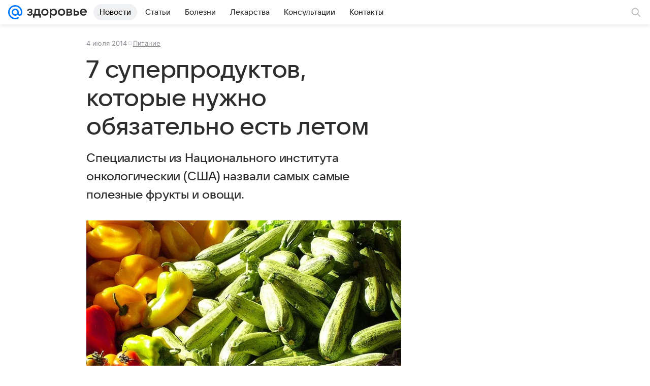

--- FILE ---
content_type: text/plain; charset=utf-8
request_url: https://media-stat.mail.ru/metrics/1.0/
body_size: 660
content:
eyJhbGciOiJkaXIiLCJjdHkiOiJKV1QiLCJlbmMiOiJBMjU2R0NNIiwidHlwIjoiSldUIn0..Us2F3M20_odig-PV.[base64].X-6_68jy3MAVwP5JXrR8lw

--- FILE ---
content_type: text/plain; charset=utf-8
request_url: https://media-stat.mail.ru/metrics/1.0/
body_size: 675
content:
eyJhbGciOiJkaXIiLCJjdHkiOiJKV1QiLCJlbmMiOiJBMjU2R0NNIiwidHlwIjoiSldUIn0..PzKePERWZrT1kWZp.[base64].lgQQ_bzg4j2Qt0OdwcnJAA